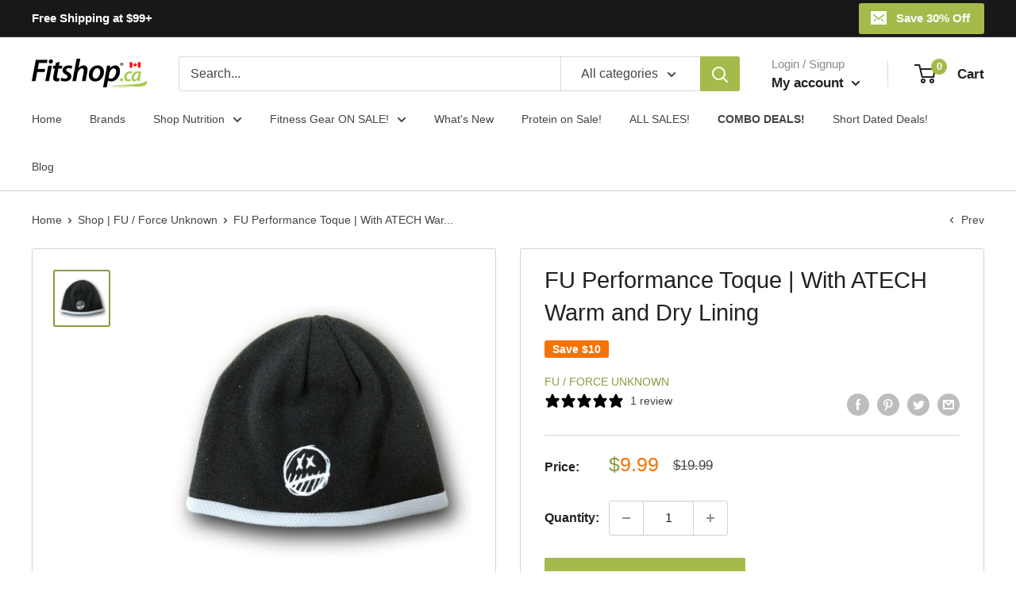

--- FILE ---
content_type: text/javascript
request_url: https://fitshop.ca/cdn/shop/t/5/assets/custom.js?v=90373254691674712701611708825
body_size: -637
content:
//# sourceMappingURL=/cdn/shop/t/5/assets/custom.js.map?v=90373254691674712701611708825
